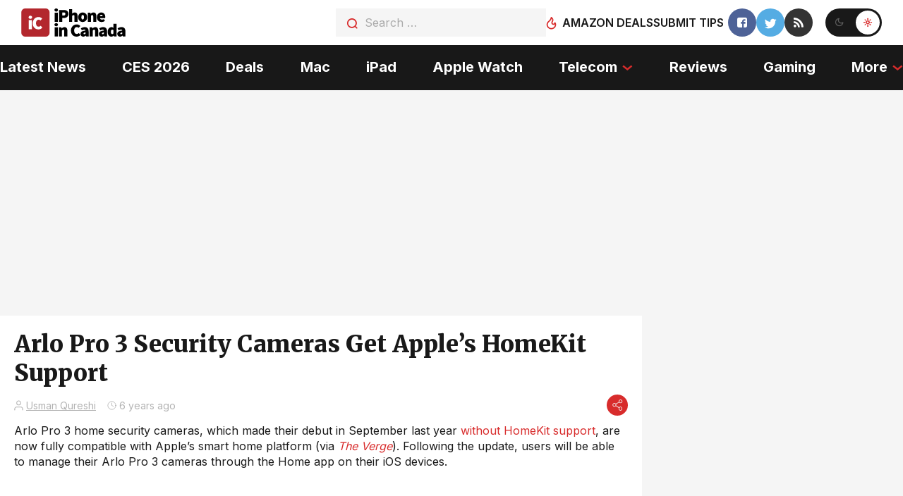

--- FILE ---
content_type: text/plain; charset=utf-8
request_url: https://ads.adthrive.com/http-api/cv2
body_size: 3145
content:
{"om":["0g8i9uvz","0iyi1awv","0p298ycs8g7","0pycs8g7","0s298m4lr19","0sm4lr19","1","1028_8739738","10310289136970_462792978","10310289136970_579600013","10339426-5836008-0","11142692","11509227","11896988","12010080","12010088","12168663","12169133","12171239","12176509","124682_704","124848_8","124853_8","1453468","16_564549740","17x0742b","1891/84814","199356166","1bcw8xu7","1ftzvfyu","1ktgrre1","1szmtd70","201500257","202d4qe7","2132:45970140","2132:46039087","2249:553781814","2249:650628575","2249:650628582","2249:650650503","2249:700873313","2307:0pycs8g7","2307:1szmtd70","2307:63barbg1","2307:6mrds7pc","2307:7xb3th35","2307:87gc0tji","2307:8hi0spuk","2307:8linfb0q","2307:9krcxphu","2307:a7wye4jw","2307:ahnxpq60","2307:cv0h9mrv","2307:echvksei","2307:f3tdw9f3","2307:fjp0ceax","2307:fqeh4hao","2307:g749lgab","2307:gtdy3hrw","2307:hfqgqvcv","2307:hswgcqif","2307:k0csqwfi","2307:lshbpt6z","2307:o2s05iig","2307:plth4l1a","2307:r6vl3f1t","2307:revf1erj","2307:rrlikvt1","2307:tdv4kmro","2307:u4atmpu4","2307:x7xpgcfc","2307:z2zvrgyz","2307:zbtz7ea1","2307:zjn6yvkc","2307:zw6jpag6","23266973","2409_25495_176_CR52092921","2409_25495_176_CR52092923","2409_25495_176_CR52092956","2409_25495_176_CR52092957","2409_25495_176_CR52092959","2409_25495_176_CR52150651","2409_25495_176_CR52178316","2409_25495_176_CR52178317","2409_25495_176_CR52186411","2409_25495_176_CR52188001","2409_25495_176_CR52236272","2409_25495_176_CR52238180","24598434","24655280","248492122","25_13mvd7kb","25_cfnass1q","25_op9gtamy","25_ti0s3bz3","25_yi6qlg3p","262808","262811","2662_200562_8172720","2662_200562_8182931","2662_200562_8182933","2676:86434089","2676:86434664","2676:86739704","2760:176_CR52092921","2760:176_CR52092959","28925636","28933536","29402249","2jjp1phz","31809564","3335_25247_700109389","33603859","33637455","34182009","3490:CR52092921","3490:CR52223939","3646_185414_T26335189","3658_136236_x7xpgcfc","3658_150236_gtdy3hrw","3658_15038_0c8tzhqm","3658_15078_87gc0tji","3658_15078_fqeh4hao","3658_15078_revf1erj","3658_15106_u4atmpu4","3658_155735_0pycs8g7","3658_203382_f3tdw9f3","3658_203382_z2zvrgyz","381513943572","3822:24417995","39303316","39368822","3LMBEkP-wis","3v2n6fcp","409_216366","409_220369","409_225988","409_227224","44023623","458901553568","462792978","47869802","4etfwvf1","4fk9nxse","4n9mre1i","50923117","513119272","51372434","52032031","53v6aquw","54779847","54779856","54779873","5510:ahnxpq60","5510:u4atmpu4","55221385","553781814","55726194","55763524","557_409_220139","557_409_220169","557_409_220334","557_409_220343","557_409_220344","557_409_220356","557_409_220358","557_409_220366","557_409_220368","557_409_223589","557_409_225978","557_409_225980","557_409_228055","557_409_228057","557_409_228115","558_93_s4s41bit","558_93_u4atmpu4","56071098","56183659","56632486","5670:8172728","5670:8172741","593674671","59664236","5989_91771_705980550","5989_91771_705983946","5vb39qim","60157548","60157556","60638194","61043328","6126589193","61444664","61460044","61524915","618576351","618653722","618876699","618980679","61900406","619089559","61916211","61916223","61916225","61916229","61932920","61932925","61932957","6226505239","6226527043","6250_66552_1112888883","627309159","628086965","628153053","628153173","628222860","628223277","628444259","628444433","628444439","628456310","628622163","628622178","628622244","628622247","628683371","628687043","628687157","628687460","628687463","628841673","629007394","629171202","62978887","630928655","6329018","6329021","63barbg1","63t6qg56","676419068","680597458938","680_99480_700109379","680_99480_700109389","680_99480_700109391","680_99480_700109393","688273626","691361942","6mrds7pc","6pamm6b8","700109389","702397981","702423494","704899852","705115233","705115442","705115523","705116521","705127202","706276991","7255_121665_axon-131","7354_138543_82286742","76mreekc","793266622530","794di3me","7e00c700-4f6a-46cf-a773-95fe28d15e3f","7qevw67b","7sf7w6kh","7yz8chnz","8064018","8172734","8172741","85393222","85987385","86083186","86434654","86925937","86991452","8b5u826e","8orkh93v","9057/0328842c8f1d017570ede5c97267f40d","9237219","965gfa0s","99q18eux","9bemdp1b","9krcxphu","BtEfV_4KTu4","Fi4k6hGhFV8","a7wye4jw","ad6783io","af9kspoi","ahnxpq60","am5rpdwy","ascierwp","ay2adghj","bd5xg6f6","bu0fzuks","c1hsjx06","cqant14y","cr-2azmi2ttu9vd","cr-2azmi2ttuatj","cr-2azmi2ttubwe","cr-6ovjht2euatj","cr-9hxzbqc08jrgv2","cv0h9mrv","cymho2zs","d42sqlzp","dsugp5th","duovgl0f","edd8f85b-64a4-4572-bbfa-db379d6cb6a4","ey8vsnzk","f3tdw9f3","f6ik4wlr","fjp0ceax","fkxhkrny","g749lgab","gbrnhd0n","hf298qgqvcv","hswgcqif","hu52wf5i","hwr63jqc","i2aglcoy","i90isgt0","j39smngx","jsy1a3jk","k0csqwfi","kk5768bd","kydf2d2s","kz8629zd","l2s786m6","l45j4icj","ll77hviy","lshbpt6z","lxlnailk","m6zv2ij3","mznp7ktv","n3egwnq7","n8w0plts","njv4j143","nnkhm999","nx53afwv","o2s05iig","of8dd9pr","ooo6jtia","ozdii3rw","p0odjzyt","pagvt0pd","pap9q3pw","pi9dvb89","pkydekxi","pl298th4l1a","plth4l1a","quk7w53j","r6vl3f1t","revf1erj","rnvjtx7r","rup4bwce","tcyib76d","ti0s3bz3","ttjmhjja","u3i8n6ef","u4atmpu4","uivzqpih","ujl9wsn7","ujqkqtnh","vdcb5d4i","ven7pu1c","w1ws81sy","wih2rdv3","wq5j4s9t","wrcm5qch","wvuhrb6o","xjtl1v34","xldvfdsg","xncaqh7c","xnfnfr4x","y141rtv6","z2zvrgyz","zaiy3lqy","zep75yl2","zfexqyi5","ziox91q0","zisbjpsl","zmciaqa3","zw6jpag6","7979132","7979135"],"pmp":[],"adomains":["123notices.com","1md.org","about.bugmd.com","acelauncher.com","adameve.com","akusoli.com","allyspin.com","askanexpertonline.com","atomapplications.com","bassbet.com","betsson.gr","biz-zone.co","bizreach.jp","braverx.com","bubbleroom.se","bugmd.com","buydrcleanspray.com","byrna.com","capitaloneshopping.com","clarifion.com","combatironapparel.com","controlcase.com","convertwithwave.com","cotosen.com","countingmypennies.com","cratedb.com","croisieurope.be","cs.money","dallasnews.com","definition.org","derila-ergo.com","dhgate.com","dhs.gov","displate.com","easyprint.app","easyrecipefinder.co","fabpop.net","familynow.club","fla-keys.com","folkaly.com","g123.jp","gameswaka.com","getbugmd.com","getconsumerchoice.com","getcubbie.com","gowavebrowser.co","gowdr.com","gransino.com","grosvenorcasinos.com","guard.io","hero-wars.com","holts.com","instantbuzz.net","itsmanual.com","jackpotcitycasino.com","justanswer.com","justanswer.es","la-date.com","lightinthebox.com","liverrenew.com","local.com","lovehoney.com","lulutox.com","lymphsystemsupport.com","manualsdirectory.org","meccabingo.com","medimops.de","mensdrivingforce.com","millioner.com","miniretornaveis.com","mobiplus.me","myiq.com","national-lottery.co.uk","naturalhealthreports.net","nbliver360.com","nikke-global.com","nordicspirit.co.uk","nuubu.com","onlinemanualspdf.co","original-play.com","outliermodel.com","paperela.com","paradisestays.site","parasiterelief.com","peta.org","photoshelter.com","plannedparenthood.org","playvod-za.com","printeasilyapp.com","printwithwave.com","profitor.com","quicklearnx.com","quickrecipehub.com","rakuten-sec.co.jp","rangeusa.com","refinancegold.com","robocat.com","royalcaribbean.com","saba.com.mx","shift.com","simple.life","spinbara.com","systeme.io","taboola.com","tackenberg.de","temu.com","tenfactorialrocks.com","theoceanac.com","topaipick.com","totaladblock.com","usconcealedcarry.com","vagisil.com","vegashero.com","vegogarden.com","veryfast.io","viewmanuals.com","viewrecipe.net","votervoice.net","vuse.com","wavebrowser.co","wavebrowserpro.com","weareplannedparenthood.org","xiaflex.com","yourchamilia.com"]}